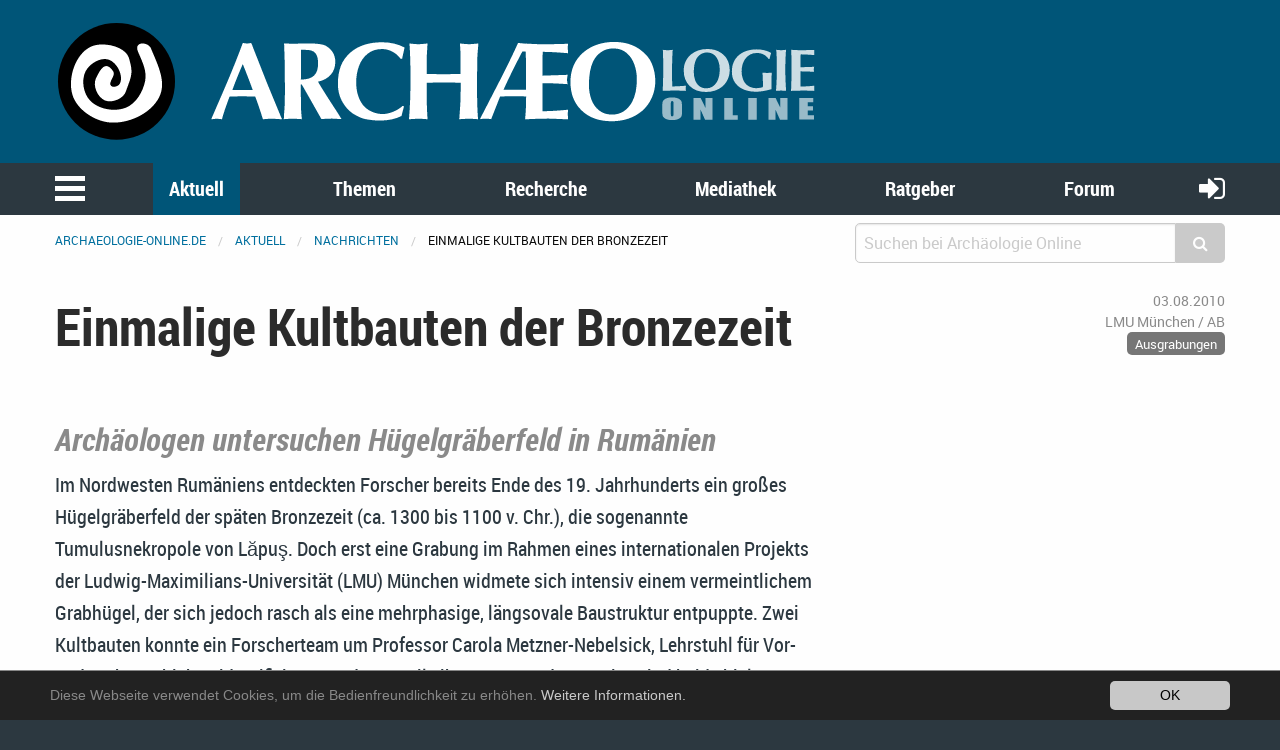

--- FILE ---
content_type: text/html; charset=utf-8
request_url: https://www.archaeologie-online.de/nachrichten/einmalige-kultbauten-der-bronzezeit-1602/
body_size: 10068
content:
<!DOCTYPE html>
<html lang="de">
<head> <meta charset="utf-8"> <!-- 	This website is powered by TYPO3 - inspiring people to share! 	TYPO3 is a free open source Content Management Framework initially created by Kasper Skaarhoj and licensed under GNU/GPL. 	TYPO3 is copyright 1998-2019 of Kasper Skaarhoj. Extensions are copyright of their respective owners. 	Information and contribution at https://typo3.org/ --> <base href="https://www.archaeologie-online.de/"> <link rel="shortcut icon" href="https://static.archaeologie-online.de/fileadmin/ao/Icons/favicon.ico" type="image/x-icon"> <meta property="og:title" content="Einmalige Kultbauten der Bronzezeit" /> <meta property="og:type" content="article" /> <meta property="og:url" content="https://www.archaeologie-online.de/nachrichten/einmalige-kultbauten-der-bronzezeit-1602/" /> <meta property="og:site_name" content="Archäologie Online" /> <meta property="og:image" content="https://www.archaeologie-online.de/fileadmin/img/nachrichten/newsticker.jpg" /> <meta property="og:image:width" content="1050" /> <meta property="og:image:height" content="700" /> <meta name="description" content="Archäologen untersuchen Hügelgräberfeld in Rumänien Im Nordwesten Rumäniens entdeckten Forscher bereits Ende des 19. Jahrhunderts ein großes Hügelgräberfeld der späten Bronzezeit (ca. 1300 bis 1100 v. Chr.), die sogenannte Tumulusnekropole von Lăpuş. Doch erst eine Grabung im Rahmen eines internationalen Projekts der Ludwig-Maximilians-Universität (LMU) München widmete sich intensiv einem vermeintlichem Grabhügel, der sich jedoch rasch als eine mehrphasige, längsovale Baustruktur entpuppte. Zwei Kultbauten konnte ein Forscherteam um Professor Carola Metzner-Nebelsick, Lehrstuhl für Vor- und Frühgeschichte, identifizieren. In den Details ihrer Form und Bauweise sind beide bislang einmalig im bronzezeitlichen Europa, so die Archäologin. Im August 2010 startet Sie erneut eine Kampagne, um insbesondere den jüngeren Kultbau weiter auszugraben und zu erfassen. Die Forscherin verspricht sich zusätzliche Informationen über die zeitliche Einordnung der dort praktizierten Rituale." /> <meta property="og:description" content="Archäologen untersuchen Hügelgräberfeld in Rumänien Im Nordwesten Rumäniens entdeckten Forscher bereits Ende des 19. Jahrhunderts ein großes Hügelgräberfeld der späten Bronzezeit (ca. 1300 bis 1100 v. Chr.), die sogenannte Tumulusnekropole von Lăpuş. Doch erst eine Grabung im Rahmen eines internationalen Projekts der Ludwig-Maximilians-Universität (LMU) München widmete sich intensiv einem vermeintlichem Grabhügel, der sich jedoch rasch als eine mehrphasige, längsovale Baustruktur entpuppte. Zwei Kultbauten konnte ein Forscherteam um Professor Carola Metzner-Nebelsick, Lehrstuhl für Vor- und Frühgeschichte, identifizieren. In den Details ihrer Form und Bauweise sind beide bislang einmalig im bronzezeitlichen Europa, so die Archäologin. Im August 2010 startet Sie erneut eine Kampagne, um insbesondere den jüngeren Kultbau weiter auszugraben und zu erfassen. Die Forscherin verspricht sich zusätzliche Informationen über die zeitliche Einordnung der dort praktizierten Rituale." /> <meta property="fb:pages" content="182219405149723" /> <meta name="twitter:card" content="summary" /> <meta name="twitter:site" content="@ArchaeologieOn" /> <meta name="twitter:creator" content="@ArchaeologieOn" /> <meta name="generator" content="TYPO3 CMS"> <meta name="robots" content="INDEX,FOLLOW"> <meta name="viewport" content="width=device-width,initial-scale=1,maximum-scale=1.0,user-scalable=no"> <meta name="keywords" content="Archäologie"> <meta name="description" content="Aktuelle Meldungen aus der Archäologie: Ausgrabungen, Forschungsergebnisse, neue Veröffentlichungen u.v.m."> <link rel="stylesheet" type="text/css" href="https://static.archaeologie-online.de/typo3temp/assets/css/d005fc9e9e.css?1611959278" media="all"> <link rel="stylesheet" type="text/css" href="/typo3conf/ext/jh_magnificpopup/Resources/Public/css/magnific-popup.css?1533913472" media="all"> <link rel="stylesheet" type="text/css" href="/typo3conf/ext/mindshape_cookie_hint/Resources/Public/Css/dark-bottom.css?1553197403" media="all"> <link rel="stylesheet" type="text/css" href="/typo3conf/ext/solr/Resources/Css/JQueryUi/jquery-ui.custom.css?1509450033" media="all"> <link rel="stylesheet" type="text/css" href="https://static.archaeologie-online.de/fileadmin/f6/css/app.css?1575826509" media="all"> <script src="https://static.archaeologie-online.de/typo3temp/assets/js/dd82474708.js?1499706849" type="text/javascript"></script> <link rel="apple-touch-icon-precomposed" sizes="144x144" href="https://static.archaeologie-online.de/fileadmin/ao/Icons/apple-touch-icon-144x144.png"> <link rel="apple-touch-icon-precomposed" sizes="114x114" href="https://static.archaeologie-online.de/fileadmin/ao/Icons/apple-touch-icon-114x114.png"> <link rel="apple-touch-icon-precomposed" sizes="72x72" href="https://static.archaeologie-online.de/fileadmin/ao/Icons/apple-touch-icon-72x72.png"> <link rel="apple-touch-icon-precomposed" sizes="57x57" href="https://static.archaeologie-online.de/fileadmin/ao/Icons/apple-touch-icon-57x57.png"><title>Einmalige Kultbauten der Bronzezeit &#124; Nachricht @ Archäologie Online</title><link rel="alternate" hreflang="de" href="https://www.archaeologie-online.de/nachrichten/einmalige-kultbauten-der-bronzezeit-1602/" /><!-- Piwik --> <script type="text/javascript"> var _paq = _paq || []; /* tracker methods like "setCustomDimension" should be called before "trackPageView" */ _paq.push(["setCookieDomain", "*.archaeologie-online.de"]); _paq.push(["setDomains", ["*.archaeologie-online.de","*.archaeologie-online.info"]]); _paq.push(["enableCrossDomainLinking"]); _paq.push(['trackPageView']); _paq.push(['enableLinkTracking']); (function() { var u="https://abacus.archaeologie-online.de/"; _paq.push(['setTrackerUrl', u+'piwik.php']); _paq.push(['setSiteId', '1']); var d=document, g=d.createElement('script'), s=d.getElementsByTagName('script')[0]; g.type='text/javascript'; g.async=true; g.defer=true; g.src=u+'piwik.js'; s.parentNode.insertBefore(g,s); })(); </script> <!-- End Piwik Code --> </head>
<body class="singleColumn" id="page-7"> <header class="ao-header"><div class="row"><div class="small-12 large-8 columns"><a href="/" title="Zur Startseite"><img src="https://static.archaeologie-online.de/fileadmin/f6/img/ao.svg" alt="Archäologie Online" /></a></div></div></header><div class="off-canvas position-left" id="menuOffCanvas" data-off-canvas data-transition="overlap"><div class="row"><nav id="main-menu"><ul class="vertical accordion-menu menu" data-accordion-menu data-multi-open="false" role="menu"><li class="menu-text">Navigation</li><li><a href="/" title="Zur Startseite">Startseite</a></li><li class="is-active"><a href="/aktuell/">Aktuell</a><ul class="menu vertical sublevel-1 is-active"><li class="current"><a href="/nachrichten/" class="current">Nachrichten</a></li><li><a href="/blog/">Kurz notiert</a></li><li><a href="/feeds/">Feeds</a></li><li><a href="/veranstaltungen/">Veranstaltungen</a></li><li><a href="/neu-bei-archaeologie-online/">Neu bei Archäologie Online</a></li><li><a href="/aktuell/">Übersicht</a></li></ul></li><li><a href="/themen/">Themen</a><ul class="menu vertical sublevel-1"><li><a href="/themen/zeiten-kulturen/">Zeiten &amp; Kulturen</a></li><li><a href="/themen/forschungsgebiete/">Forschungsgebiete</a></li><li><a href="/themen/fachthemen/">Fachthemen</a></li><li><a href="/themen/digitale-archaeologie/">Digitale Archäologie</a></li><li><a href="/themen/schwerpunkte/">Schwerpunkte</a></li><li><a href="/themen/fundpunkt/">Alle Artikel nach Erscheinungsdatum</a></li><li><a href="/themen/von-a-bis-z/">Von A bis Z</a></li><li><a href="/themen/">Übersicht</a></li></ul></li><li><a href="/recherche/">Recherche</a><ul class="menu vertical sublevel-1"><li><a href="https://www.archaeologie-online.de/links/">Guide</a></li><li><a href="/recherche/digger/">Digger</a></li><li><a href="/suche/">Suche</a></li><li><a href="/recherche/">Übersicht</a></li></ul></li><li><a href="/mediathek/">Mediathek</a><ul class="menu vertical sublevel-1"><li><a href="/videos/">Videos</a></li><li><a href="/podcasts/">Podcasts</a></li><li><a href="/mediathek/">Übersicht</a></li></ul></li><li><a href="/ratgeber/">Ratgeber</a><ul class="menu vertical sublevel-1"><li><a href="/ratgeber/fuer-studenten/">für Studenten</a></li><li><a href="/ratgeber/fuer-arbeitende-und-arbeitssuchende/">für Arbeitende und Arbeitssuchende</a></li><li><a href="/ratgeber/">Übersicht</a></li></ul></li><li><a href="https://forum.archaeologie.online">Forum</a></li><li><a href="/autoren/">Autoren</a></li></ul></nav></div><button class="close-button" aria-label="schließen" type="button" data-close><span aria-hidden="true">&times;</span></button></div><div class="main-navigation"><nav id="menu"><div class="row"><div class="column shrink"><button class="menu-icon" type="button" data-toggle="menuOffCanvas"></button></div><div class="column"><ul class="medium-horizontal menu expanded text-center align-spaced hide-for-small-only"><li class="active"><a href="/aktuell/">Aktuell</a></li><li><a href="/themen/">Themen</a></li><li><a href="/recherche/">Recherche</a></li><li><a href="/mediathek/">Mediathek</a></li><li><a href="/ratgeber/">Ratgeber</a></li><li><a href="https://forum.archaeologie.online">Forum</a></li></ul></div><div class="column shrink"><a class="login-button" title="anmelden" href="/login/"><i class="fa fa-sign-in" aria-hidden="true"></i></a></div></div></nav></div><div class="off-canvas-content page-content" data-off-canvas-content><div class="row"><div class="column"><nav aria-label="Sie befinden sich hier:" role="navigation"><ul class="breadcrumbs"><li><a href="/">archaeologie-online.de</a></li><li><a href="/aktuell/">Aktuell</a></li><li><a href="/nachrichten/">Nachrichten</a></li><li>Einmalige Kultbauten der Bronzezeit</li></ul></nav></div><div class="small-12 medium-4 columns"><div class="tx_solr"><div class="tx-solr-search-form compact"><form method="get" id="tx-solr-search-form-pi-results" action="/suche/" data-suggest="/?eID=tx_solr_suggest&amp;id=268" accept-charset="utf-8"><input type="hidden" name="L" value="0" /><input type="hidden" name="id" value="268" /><div class="input-group"><input type="text" class="tx-solr-q js-solr-q input-group-field" name="tx_solr[q]" value="" placeholder="Suchen bei Archäologie Online" /><div class="input-group-button"><button type="submit" class="clear button"><i class="fa fa-search"></i></button></div></div></form></div></div></div></div><div class="main-content"><!--TYPO3SEARCH_begin--><div class="row"><div class="small-12 columns content"><div class="news news-single"><div class="article" itemscope="itemscope" itemtype="http://schema.org/Article"><div class="row"><div class="header small-12 large-8 columns"><h1 itemprop="headline">Einmalige Kultbauten der Bronzezeit</h1></div><div class="footer small-12 large-4 columns"><div class="row"><div class="column small-12 medium-2 large-12 align-right small-text-left medium-text-left large-text-right"><span class="news-list-date"><time datetime="2010-08-03"> 03.08.2010 <meta itemprop="datePublished" content="2010-08-03"/></time></span></div><div class="column small-12 medium-5 large-12 align-right small-text-right medium-text-center large-text-right"><span class="news-list-author" itemprop="author" itemscope="itemscope" itemtype="http://schema.org/Person"><span itemprop="name">LMU München / AB</span></span></div><div class="column small-12 medium-5 large-12 align-right text-right"><span class="news-list-category" xmlns:f="http://typo3.org/ns/TYPO3/CMS/Fluid/ViewHelpers"><span class="label secondary">Ausgrabungen</span></span></div></div></div><div class="small-12 large-8 columns"><div class="teaser-text" itemprop="description"><div class="teaserSubHeader"><h3 class="subheader">Archäologen untersuchen Hügelgräberfeld in Rumänien </h3></div><div class="teaserText"><p>Im Nordwesten Rumäniens entdeckten Forscher bereits Ende des 19. Jahrhunderts ein großes Hügelgräberfeld der späten Bronzezeit (ca. 1300 bis 1100 v. Chr.), die sogenannte Tumulusnekropole von Lăpuş. Doch erst eine Grabung im Rahmen eines internationalen Projekts der Ludwig-Maximilians-Universität (LMU) München widmete sich intensiv einem vermeintlichem Grabhügel, der sich jedoch rasch als eine mehrphasige, längsovale Baustruktur entpuppte. Zwei Kultbauten konnte ein Forscherteam um Professor Carola Metzner-Nebelsick, Lehrstuhl für Vor- und Frühgeschichte, identifizieren. In den Details ihrer Form und Bauweise sind beide bislang einmalig im bronzezeitlichen Europa, so die Archäologin. Im August 2010 startet Sie erneut eine Kampagne, um insbesondere den jüngeren Kultbau weiter auszugraben und zu erfassen. Die Forscherin verspricht sich zusätzliche Informationen über die zeitliche Einordnung der dort praktizierten Rituale.</p></div></div></div><div class="small-12 large-4 columns news-prev-next align-self-bottom"><div class="row"><div class="shrink column"><a title="Vom Grab zum Museum. Geschichten von Plünderungen und Rückforderungen" href="/nachrichten/vom-grab-zum-museum-geschichten-von-pluenderungen-und-rueckforderungen-1601/"><i class="fa fa-arrow-circle-left" aria-hidden="true"></i></a></div><div class="column text-center align-self-middle"> Nachrichten durchblättern </div><div class="shrink column"><a title="Gerd Graßhoff wird neuer Sprecher des Berliner Exzellenzclusters Topoi" href="/nachrichten/gerd-grasshoff-wird-neuer-sprecher-des-berliner-exzellenzclusters-topoi-1603/"><i class="fa fa-arrow-circle-right" aria-hidden="true"></i></a></div></div></div></div><div class="row"><div class="small-12 large-8 columns news-text-wrap"><div class="news-text" itemprop="articleBody"><p>Im Inneren des jüngeren Gebäudes fanden die Wissenschaftler eine mehrfach erneuerte Herdstelle sowie eine Grube, in die dicht gepackt Scherben großer Gefäße eingebracht worden waren. Die großen Mengen absichtlich zerstörter Gefäße, die sich auch außerhalb des Gebäudes finden, lassen sich als Überreste von Bestattungszeremonien oder Ahnengedenkfeiern deuten. »Die Nähe der zeitgleichen Grabhügel lässt diesen Schluss zu«, so Carola Metzner-Nebelsick. Die unterschiedlichen Keramikstile verweisen zudem auf eine längere Belegungszeit der Nekropole. Als weiteres bislang einmaliges Merkmal werten die Forscher eine an mehreren Stellen des Hügels aufgedeckte Steinstruktur. Im Osten des Hügels konnte direkt unterhalb der Humusschicht eine wegartige Pflasterung aus Flusskieseln identifiziert werden, die sich als Prozessionsweg oder besonders hervorgehobener Zugang zum Gebäude interpretieren lässt. </p><p>Bemerkenswert ist zudem ein kleinerer, ebenfalls monumentaler Vorgängerbau in direkter Nähe zum jüngeren Gebäude. „Auch in diesem durch Brand zerstörten Gebäude wurde im Zentrum eine Feuerstelle entdeckt“, erläutert Carola Metzner-Nebelsick. „Die hier zelebrierten Rituale haben sich nach bisheriger Erkenntnis nicht von jenen der jüngeren Phasen unterschieden.“ Anfang August 2010 wollen die Forscher ihre Ausgrabungen fortsetzen, um insbesondere mehr über die vor Ort praktizierten Feste und Rituale zu erfahren. Das Phänomen ritueller Feste ist zwar für die Bronzezeit nicht neu. „Es ist aber in Südosteuropa oder auch Mitteleuropa bislang nicht gelungen, diese Feiern in einen räumlichen Kontext zu stellen oder in diesem Detail überhaupt begreifbar zu machen“, berichtet Carola Metzner-Nebelsick. Die Herausarbeitung der kulturellen Beziehungen ist ebenfalls Ziel der aktuell anstehenden Kampagne. „In diesem Sommer werden wir uns daher verstärkt der Klassifizierung der Keramik widmen, wir wollen wissen, ob sich über die Verteilung  einzelner Funktionstypen der Keramik – also feines Ess- und Trinkgeschirr oder Vorratsgefäße und Haushaltsware – unterschiedliche Muster ergeben und ob die Gefäße vor Ort hergestellt wurden oder von außerhalb nach Lăpuş kamen, also möglicherweise ortsfremde Leute an den Feiern beteiligt waren.“ </p><p>Schon heute zeichnet sich die große Bedeutung der Funde für das Verständnis bronzezeitlicher Rituale ab. „Erstmals ist es für Südosteuropa gelungen, monumentale Architektur ohne direkten Siedlungs- bzw. Wohncharakter und mit einer längeren Nutzungszeit außerhalb der zeitgleichen mykenischen Welt nachzuweisen“, berichtet die Archäologin. Gerade diese Gleichzeitigkeit mit den mykenischen Anlagen macht die Grabungen besonders interessant. Trotz bestehender Unterschiede im Vergleich zu den griechischen Bauten lassen die ähnlichen architektonischen Grundformen die Annahme zu, dass in Lăpuş versucht wurde, ein südliches Konzept monumentaler Bauweise in nördliche lokale Anforderungen und Gegebenheiten anzupassen. </p><p>Das Projekt wird seit 2008 durch die Deutsche Forschungsgemeinschaft gefördert. Beteiligt sind neben Forschern der LMU auch etliche kooperierende Naturwissenschaftler zahlreicher nationaler und internationaler Institutionen sowie Archäologen aus Rumänien und Polen.</p></div></div><div class="small-12 large-4 columns"><div xmlns:rx="http://typo3.org/ns/Reelworx/RxShariff/ViewHelper"><div data-backend-url="/nachrichten/?eID=shariff" data-services="[&quot;twitter&quot;,&quot;facebook&quot;]" data-lang="de" class="shariff"></div></div><div class="news-related news-related-links small-12 columns"><h5> Web-Links zu diesem Artikel </h5><ul><li><a title="Die Hügelgräbernekropole von Lăpuş, Region Maramureş, Rumänien, eine Elitennekropole der späten Bronzezeit und ihr Umfeld – Ausgrabung eines funeralen Kultbaus und begleitende naturwissenschaftliche Untersuchungen von Funden und Befunden. Informa" target="_blank" href="http://www.vfp-archaeologie.uni-muenchen.de/forschung/vorfrueh/lapus/index.html"> Die Hügelgräbernekropole von Lăpuş, Region Maramureş, Rumänien, eine Elitennekropole der späten Bronzezeit und ihr Umfeld – Ausgrabung eines funeralen Kultbaus und begleitende naturwissenschaftliche Untersuchungen von Funden und Befunden. Informa </a></li></ul></div><div class="row"><div class="column"><div class="tx-sf-banners"><script type="text/javascript"> if (typeof banners == "undefined") var banners = []; banners.push(['banners-nmjmyzawm', '/nachrichten/?type=9001&tx_sfbanners_pi1%5Baction%5D=getBanners&tx_sfbanners_pi1%5Bcontroller%5D=Banner&tx_sfbanners_pi1%5BcurrentPageUid%5D=7&tx_sfbanners_pi1%5Bhmac%5D=1c6e6d553e66d97d6f084b38dbfe497f8080ac2c&tx_sfbanners_pi1%5BstartingPoint%5D=450&tx_sfbanners_pi1%5Bcategories%5D=&tx_sfbanners_pi1%5BdisplayMode%5D=all&cHash=56a910b317b78aa23e9033584bd1619b']) </script><div class="banners" id="banners-nmjmyzawm"></div></div></div></div></div></div><div class="row"><div class="small-12 large-8 columns"><div class="news-related-wrap"><h5> Verwandte Nachrichten </h5><div class="row small-up-1 medium-up-2 news-related news-related-news"><div class="column flex-container"><div class="card article articletype-0" itemscope="itemscope" itemtype="http://schema.org/Article"><div class="card-divider"><h5><a title="Wer hat den größten Grabhügel?" href="/nachrichten/wer-hat-den-groessten-grabhuegel-5932/"><span itemprop="headline">Wer hat den größten Grabhügel?</span></a></h5></div><div class="news-img-wrap"><a title="Wer hat den größten Grabhügel?" href="/nachrichten/wer-hat-den-groessten-grabhuegel-5932/"><img title="Früheisenzeitlicher Grabhügel Magdalenenberg bei Villingen-Schwenningen" alt="Früheisenzeitlicher Grabhügel Magdalenenberg bei Villingen-Schwenningen" data-focus-area="{&quot;x&quot;:399.60000000000002,&quot;y&quot;:266.40000000000003,&quot;width&quot;:399.60000000000002,&quot;height&quot;:266.40000000000003}" src="https://static.archaeologie-online.de/fileadmin/_processed_/7/6/csm_grabhuegel-magdalenberg_8044c755dd.jpg" width="568" height="320" /></a></div><div class="card-section"><div itemprop="description"><div class="teaserSubHeader"><p>Studie des Exzellenzclusters ROOTS belegt erstmals Wohlstandsunterschiede innerhalb der oberen Schicht prähistorischer Gesellschaften. </p></div><div class="teaserText"><p>Der Abbau von Ungleichheit zwischen Staaten, aber auch zwischen einzelnen Menschen gehört zu den Nachhaltigkeitszielen der Vereinten Nationen. Gleichzeitig ist in jüngster Zeit ein globaler Trend zu beobachten, dass eine kleine Gruppe von Menschen einen immer größeren Anteil am Wohlstand auf sich konzentriert. Was führt zu sozialer Ungleichheit und welche Auswirkungen kann sie haben? Um solche grundlegenden Fragen zu beantworten, nimmt die Forschung auch die fernere Vergangenheit menschlicher Gesellschaften in den Blick.</p></div></div></div><div class="card-divider flex-container align-justify align-middle"><div class="news-list-date"><time datetime="2024-05-31"> 31.05.2024 <meta itemprop="datePublished" content="2024-05-31" /></time></div><div class="news-list-category">Forschung</div><a class="button small" title="Wer hat den größten Grabhügel?" href="/nachrichten/wer-hat-den-groessten-grabhuegel-5932/"> Weiterlesen </a></div></div></div><div class="column flex-container"><div class="card article articletype-0" itemscope="itemscope" itemtype="http://schema.org/Article"><div class="card-divider"><h5><a title="Bronzezeitliche Kultgrube im Chamer Äbnetwald entdeckt" href="/nachrichten/bronzezeitliche-kultgrube-im-chamer-aebnetwald-entdeckt-4151/"><span itemprop="headline">Bronzezeitliche Kultgrube im Chamer Äbnetwald entdeckt</span></a></h5></div><div class="news-img-wrap"><a title="Bronzezeitliche Kultgrube im Chamer Äbnetwald entdeckt" href="/nachrichten/bronzezeitliche-kultgrube-im-chamer-aebnetwald-entdeckt-4151/"><img title="Funde aus der Kultgrube" alt="Funde aus der Kultgrube" data-focus-area="{&quot;x&quot;:333,&quot;y&quot;:257.07600000000002,&quot;width&quot;:333,&quot;height&quot;:257.07600000000002}" src="https://static.archaeologie-online.de/fileadmin/_processed_/b/a/csm_Cham-Aebnetwald-BZ-Kultgrube-Funde_a11fb44090.jpg" width="568" height="320" /></a></div><div class="card-section"><div itemprop="description"><div class="teaserText"><p>Bei archäologischen Ausgrabungen anlässlich des Kiesabbaus im Chamer Äbnetwald stießen Mitarbeiter der Kantonsarchäologie Zug kürzlich auf eine geheimnisvolle Grube aus der Bronzezeit. Die dabei entdeckten Gegenstände wurden ziemlich sicher in einem kultischen Kontext verwendet. Ein weiterer bemerkenswerter Fund ist ein 20 Zentimeter großer Mammutbackenzahn aus der letzten Eiszeit.</p></div></div></div><div class="card-divider flex-container align-justify align-middle"><div class="news-list-date"><time datetime="2018-12-05"> 05.12.2018 <meta itemprop="datePublished" content="2018-12-05" /></time></div><div class="news-list-category">Ausgrabungen</div><a class="button small" title="Bronzezeitliche Kultgrube im Chamer Äbnetwald entdeckt" href="/nachrichten/bronzezeitliche-kultgrube-im-chamer-aebnetwald-entdeckt-4151/"> Weiterlesen </a></div></div></div><div class="column flex-container"><div class="card article articletype-0" itemscope="itemscope" itemtype="http://schema.org/Article"><div class="card-divider"><h5><a title="Mykenische Keramik in Bulgarien gefunden" href="/nachrichten/mykenische-keramik-in-bulgarien-gefunden-3189/"><span itemprop="headline">Mykenische Keramik in Bulgarien gefunden</span></a></h5></div><div class="news-img-wrap"><a title="Mykenische Keramik in Bulgarien gefunden" href="/nachrichten/mykenische-keramik-in-bulgarien-gefunden-3189/"><img title="Ein Team um LMU-Archäologen Philipp Stockhammer hat bei Ausgrabungen in der Siedlung »Bresto« aus der Bronzezeit mykenische Keramik gefunden. Der Fund ist für die Region eine Seltenheit und lässt Rückschlüsse auf damalige Handelsbeziehungen zu. Fot" alt="Mykenische Keramik aus Bulgarien" src="https://static.archaeologie-online.de/fileadmin/_processed_/b/b/csm_bresto_1_6328c2e21f.jpg" width="568" height="320" /></a></div><div class="card-section"><div itemprop="description"><div class="teaserText"><p>Ausgrabungsfunde in einer spätbronzezeitlichen Siedlung in Südbulgarien deuten auf frühe Handelsbeziehungen in die Ägäis hin.</p></div></div></div><div class="card-divider flex-container align-justify align-middle"><div class="news-list-date"><time datetime="2016-08-26"> 26.08.2016 <meta itemprop="datePublished" content="2016-08-26" /></time></div><div class="news-list-category">Funde &amp; Befunde</div><a class="button small" title="Mykenische Keramik in Bulgarien gefunden" href="/nachrichten/mykenische-keramik-in-bulgarien-gefunden-3189/"> Weiterlesen </a></div></div></div><div class="column flex-container"><div class="card article articletype-0" itemscope="itemscope" itemtype="http://schema.org/Article"><div class="card-divider"><h5><a title="Grabhügel »Bornhöck« gibt Geheimnisse preis" href="/nachrichten/grabhuegel-bornhoeck-gibt-geheimnisse-preis-2891/"><span itemprop="headline">Grabhügel »Bornhöck« gibt Geheimnisse preis</span></a></h5></div><div class="news-img-wrap"><a title="Grabhügel »Bornhöck« gibt Geheimnisse preis" href="/nachrichten/grabhuegel-bornhoeck-gibt-geheimnisse-preis-2891/"><img title="Ausgrabung am frühbronzezeitlichen Grabhügel »Bornhöck«. Foto: © LDA Sachsen-Anhalt / Torsten Schunke" alt="Ausgrabung Bornhöck" src="https://static.archaeologie-online.de/fileadmin/_processed_/5/2/csm_Bornhoeck-2_1176e860f3.jpg" width="568" height="320" /></a></div><div class="card-section"><div itemprop="description"><div class="teaserSubHeader"><p>Einmalige Einblicke in die Architektur frühbronzezeitlicher Herrschergräber </p></div><div class="teaserText"><p>Mit einer Höhe von ehemals mehr als 20 m und einem Durchmesser von 65 m stellt der vor knapp 4.000 Jahren errichtete Grabhügel »Bornhöck« bei Dieskau (Saalekreis) das bekannte frühbronzezeitliche Fürstengrab von Leubingen locker in den Schatten. Doch im Gegensatz zu diesem wurde der Bornhöck in den 1870er Jahren zum großen Teil undokumentiert abgetragen. Das, was von dem einstigen Riesengrabhügel übrig blieb, wird seit 2014 von Wissenschaftlern des Landesamts für Denkmalpflege und Archäologie Sachsen-Anhalt und der Martin-Luther-Universität Halle untersucht. Am Dienstag präsentierten die Forscher die Ergbnisse der zweiten Ausgrabungskampagne.</p></div></div></div><div class="card-divider flex-container align-justify align-middle"><div class="news-list-date"><time datetime="2015-08-20"> 20.08.2015 <meta itemprop="datePublished" content="2015-08-20" /></time></div><div class="news-list-category">Ausgrabungen</div><a class="button small" title="Grabhügel »Bornhöck« gibt Geheimnisse preis" href="/nachrichten/grabhuegel-bornhoeck-gibt-geheimnisse-preis-2891/"> Weiterlesen </a></div></div></div><div class="column flex-container"><div class="card article articletype-0" itemscope="itemscope" itemtype="http://schema.org/Article"><div class="card-divider"><h5><a title="Steine und Knochen am »Königsgrab« von Seddin in der Prignitz" href="/nachrichten/steine-und-knochen-am-koenigsgrab-von-seddin-in-der-prignitz-2890/"><span itemprop="headline">Steine und Knochen am »Königsgrab« von Seddin in der Prignitz</span></a></h5></div><div class="news-img-wrap"><a title="Steine und Knochen am »Königsgrab« von Seddin in der Prignitz" href="/nachrichten/steine-und-knochen-am-koenigsgrab-von-seddin-in-der-prignitz-2890/"><img title="Zwei Steine des Steinrings um den Grabhügel, rechts davon Reste des »Ringankers« und der bronzezeitlichen Pflasteroberfläche Foto: J. Jones, BLDAM" alt="Grabhügel von Seddin: Steinring" src="https://static.archaeologie-online.de/fileadmin/_processed_/f/8/csm_seddin-1_4021df2f25.jpg" width="568" height="320" /></a></div><div class="card-section"><div itemprop="description"><div class="teaserText"><p>Anfang August endete eine dreiwöchige Ausgrabungskampagne am berühmten »Königsgrab« von Seddin in der Prignitz. Die Untersuchungen erbrachten neue Erkenntnisse zur Konstruktion des gewaltigen Grabhügels aus der jüngeren Bronzezeit.</p></div></div></div><div class="card-divider flex-container align-justify align-middle"><div class="news-list-date"><time datetime="2015-08-15"> 15.08.2015 <meta itemprop="datePublished" content="2015-08-15" /></time></div><div class="news-list-category">Ausgrabungen</div><a class="button small" title="Steine und Knochen am »Königsgrab« von Seddin in der Prignitz" href="/nachrichten/steine-und-knochen-am-koenigsgrab-von-seddin-in-der-prignitz-2890/"> Weiterlesen </a></div></div></div><div class="column flex-container"><div class="card article articletype-0" itemscope="itemscope" itemtype="http://schema.org/Article"><div class="card-divider"><h5><a title="Einer der besterhaltenen bronzezeitlichen Grabhügel in Ostwestfalen" href="/nachrichten/einer-der-besterhaltenen-bronzezeitlichen-grabhuegel-in-ostwestfalen-2084/"><span itemprop="headline">Einer der besterhaltenen bronzezeitlichen Grabhügel in Ostwestfalen</span></a></h5></div><div class="news-img-wrap"><a title="Einer der besterhaltenen bronzezeitlichen Grabhügel in Ostwestfalen" href="/nachrichten/einer-der-besterhaltenen-bronzezeitlichen-grabhuegel-in-ostwestfalen-2084/"><img title="Dr. Daniel Bérenger und sein Grabungsteam untersuchen einen der besterhaltenen bronzezeitlichen Grabhügel in Ostwestfalen und erhoffen sich wertvolle Erkenntnisse für die archäologische Forschung. (Foto: LWL/Burgemeister)" alt="Dr. Daniel Bérenger und sein Grabungsteam untersuchen einen der besterhaltenen bronzezeitlichen Grabhügel in Ostwestfalen und erhoffen sich wertvolle Erkenntnisse für die archäologische Forschung. (Foto: LWL/Burgemeister)" src="https://static.archaeologie-online.de/fileadmin/_processed_/0/8/csm_steinhagen_bb28e818e0.jpg" width="568" height="320" /></a></div><div class="card-section"><div itemprop="description"><div class="teaserText"><p>Sie haben ihre Toten weit spektakulärer beigesetzt, als es heute der Fall ist. Die Hügelgräber der frühen und mittleren Bronzezeit (2000 bis 1000 v. Chr.) sind jedenfalls auch nach vielen tausend Jahren noch in der Landschaft sichtbar - insbesondere in Ostwestfalen. In Steinhagen erforschen die Archäologen des Landschaftsverbandes Westfalen-Lippe (LWL) jetzt ein solches Zeugnis vergangener Kulturen.</p></div></div></div><div class="card-divider flex-container align-justify align-middle"><div class="news-list-date"><time datetime="2012-07-20"> 20.07.2012 <meta itemprop="datePublished" content="2012-07-20" /></time></div><div class="news-list-category">Ausgrabungen</div><a class="button small" title="Einer der besterhaltenen bronzezeitlichen Grabhügel in Ostwestfalen" href="/nachrichten/einer-der-besterhaltenen-bronzezeitlichen-grabhuegel-in-ostwestfalen-2084/"> Weiterlesen </a></div></div></div></div></div></div></div><div class="row"><div class="small-12 large-8 columns"><div class="news-backlink-wrap"><a class="button expanded" href="/nachrichten/"><i class="fa fa-caret-left"></i> Zurück </a></div></div></div></div></div></div></div><div class="row"><div class="small-12 columns content"></div></div><div class="row"><div class="small-8 columns"></div></div><!--TYPO3SEARCH_end--></div><a href="#0" class="cd-top" title="Zum Seitenanfang"><i class="fa fa-arrow-circle-up" aria-hidden="true"></i></a><footer class="page-footer"><div class="row"><div class="small-12 medium-6 large-4 columns small-order-1"><a href="/unterstuetzen-sie-archaeologie-online/"><img src="https://static.archaeologie-online.de/fileadmin/f6/img/ao.svg" alt="Archäologie Online" title="Archäologie Online" /></a><p> ist ein Non-Profit-Projekt. Um die Kosten für Server usw. aufbringen zu können, brauchen wir Ihre Unterstützung.<br /><a href="/unterstuetzen-sie-archaeologie-online/">&rightarrow; Erfahren Sie mehr, helfen Sie mit!</a></p></div><div class="small-12 large-4 columns small-order-3 large-order-2"><ul class="vertical medium-horizontal menu expanded menu-centered"><li><a href="/impressum/">Impressum</a></li><li><a href="/kontakt/">Kontakt</a></li><li><a href="/datenschutz-und-privatsphaere/">Datenschutz</a></li></ul></div><div class="small-12 medium-6 large-4 columns small-order-2 large-order-3"><ul class="menu social"><li><a target="_blank" href="https://www.facebook.com/archaeologie.online/"><i class="fa fa-facebook-official" aria-hidden="true"></i></a></li><li><a target="_blank" href="https://bsky.app/profile/archaeologie-on.bsky.social"><img src="https://static.archaeologie-online.de/fileadmin/ao/Images/Bluesky_Logo.svg" style="width:40px;height: auto;" alt="Bluesky" title="Bluesky" /></a></li></ul></div></div></footer><footer><div class="container"></div></footer></div><script> window.cookieconsent_options = { expiryDays: 365, learnMore: 'Weitere Informationen.', dismiss: 'OK', message: 'Diese Webseite verwendet Cookies, um die Bedienfreundlichkeit zu erhöhen.', link: '/datenschutz-und-privatsphaere/', }; </script><script src="https://www.google.com/recaptcha/api.js" type="text/javascript"></script><script src="https://static.archaeologie-online.de/fileadmin/f6/js/app.js?1510332186" type="text/javascript"></script><script src="/typo3conf/ext/jpfaq/Resources/Public/Javascript/jpFaq.js?1544879862" type="text/javascript"></script><script src="/typo3conf/ext/mindshape_cookie_hint/Resources/Public/Js/cookieconsent.js?1553197403" type="text/javascript"></script><script src="/typo3conf/ext/sf_banners/Resources/Public/Js/Postscribe.js?1570121284" type="text/javascript"></script><script src="/typo3conf/ext/sf_banners/Resources/Public/Js/SfBanners.js?1570121284" type="text/javascript"></script><script src="/typo3conf/ext/ns_lazy_load/Resources/Public/JavaScript/jquery.lazyload.js?1611959219" type="text/javascript"></script><script src="/typo3conf/ext/ns_lazy_load/Resources/Public/JavaScript/main.js?1611959219" type="text/javascript"></script><script src="/typo3conf/ext/solr/Resources/Public/JavaScript/JQuery/jquery-ui.min.js?1509450033" type="text/javascript"></script><script src="/typo3conf/ext/solr/Resources/Public/JavaScript/suggest_controller.js?1509450033" type="text/javascript"></script><script src="https://static.archaeologie-online.de/fileadmin/f6/js/fontfaceobserver.js?1483892093" type="text/javascript"></script><script src="https://static.archaeologie-online.de/typo3temp/assets/js/06e0ad562a.js?1508528969" type="text/javascript"></script><noscript><p><img src="//abacus.archaeologie-online.de/piwik.php?idsite=1&rec=1" style="border:0;" alt="" /></p></noscript><script type='text/javascript'> (function( w ){ if( w.document.documentElement.className.indexOf( "fonts-loaded" ) > -1 ){ return; } var fontA = new w.FontFaceObserver( "Roboto", { weight: 400 }); var fontB = new w.FontFaceObserver( "Roboto", { weight: 500 }); var fontC = new w.FontFaceObserver( "Roboto", { weight: 400, style: "italic" }); var fontD = new w.FontFaceObserver( "Roboto", { weight: 500, style: "italic" }); var fontE = new w.FontFaceObserver( "RobotoBold", { weight: 700 }); var fontF = new w.FontFaceObserver( "RobotoBold", { weight: 700, style: "italic" }); var fontG = new w.FontFaceObserver( "Roboto Condensed", { weight: 700 }); var fontH = new w.FontFaceObserver( "Roboto Condensed", { weight: 700, style: "italic" }); var fontI = new w.FontFaceObserver( "FontAwesome", { weight: "normal", style: "normal" }); w.Promise .all([fontA.load(), fontB.load(), fontC.load(), fontD.load(), fontE.load(), fontF.load(), fontG.load(), fontH.load(), fontI.load()]) .then(function(){ w.document.documentElement.className += " fonts-loaded"; document.cookie="name=fonts-loaded;max-age=+60*60*24*7; path=/;domain=static.archaeologie-online.de"; }); }( this )); $(window).scroll(function() { if($(this).scrollTop() > 1){ $('header').addClass("stick"); } else { $('header').removeClass("stick"); } }); $(document).ready(function(){ $('img.svg').each(function(){ var $img = $(this); var imgID = $img.attr('id'); var imgClass = $img.attr('class'); var imgURL = $img.attr('src'); $.get(imgURL, function(data) { var $svg = $(data).find('svg'); if(typeof imgID !== 'undefined') { $svg = $svg.attr('id', imgID); } if(typeof imgClass !== 'undefined') { $svg = $svg.attr('class', imgClass+' replaced-svg'); } $svg = $svg.removeAttr('xmlns:a'); if(!$svg.attr('viewBox') && $svg.attr('height') && $svg.attr('width')) { $svg.attr('viewBox', '0 0 ' + $svg.attr('height') + ' ' + $svg.attr('width')) } $img.replaceWith($svg); }, 'xml'); }); $.bigfoot(); }); </script> </body>
</html>